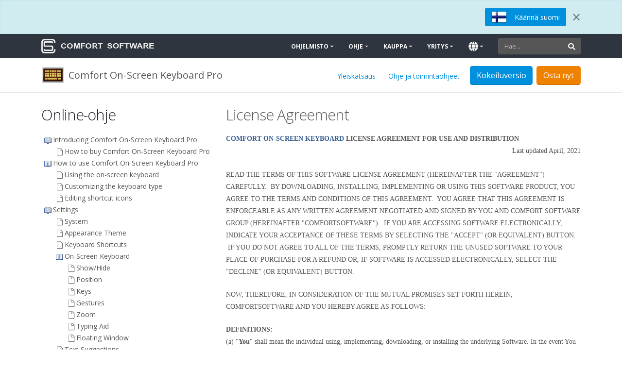

--- FILE ---
content_type: text/html; charset=UTF-8
request_url: https://www.comfortsoftware.com/fi/on-screen-keyboard/help-online/licenseagreement.htm
body_size: 11134
content:
<!DOCTYPE html>
<html lang="en" dir="ltr">
<head>
  <meta charset="utf-8">
  <meta name="viewport" content="width=device-width, initial-scale=1">
  
  
  <meta name="copyright" content="Copyright (c) 2006-2026 Comfort Software Group">

  <title>License Agreement | Comfort On-Screen Keyboard Pro | Online-ohje</title>

  <!-- Favicon -->
  <link rel="shortcut icon" href="/favicon.ico">
  <link rel="apple-touch-icon" sizes="180x180" href="/img/favicons/apple-touch-icon.png">
  <link rel="icon" type="image/png" sizes="16x16" href="/img/favicons/favicon-16x16.png">
  <link rel="icon" type="image/png" sizes="32x32" href="/img/favicons/favicon-32x32.png">
  <link rel="icon" type="image/png" href="/img/favicons/android-chrome-48x48.png" sizes="48x48">
  <link rel="icon" type="image/png" href="/img/favicons/android-chrome-96x96.png" sizes="96x96">
  <link rel="icon" type="image/png" href="/img/favicons/android-chrome-192x192.png" sizes="192x192">
  <link rel="manifest" href="/img/favicons/site.webmanifest">
  <link rel="mask-icon" href="/img/favicons/safari-pinned-tab.svg" color="#5bbad5">
  <meta name="msapplication-TileColor" content="#2d89ef">
  <meta name="theme-color" content="#ffffff">

  <!-- Web Fonts  -->
  <link rel="preconnect" href="https://fonts.googleapis.com">
  <link rel="preconnect" href="https://fonts.gstatic.com" crossorigin>  
  <link href="https://fonts.googleapis.com/css2?family=Open+Sans:ital,wght@0,300;0,400;0,600;0,700;0,800;1,400&display=swap&family=Dancing+Script" rel="stylesheet">
  
  <link rel="canonical" href="/on-screen-keyboard/help-online/licenseagreement.htm">

  <!-- Main CSS -->
  <link rel="stylesheet" href="/vendor/font-awesome/css/fontawesome-all.min.css">
    <link rel="stylesheet" href="/css/style.css?v=26">

  <!-- Head Libs -->
  <script src="/vendor/modernizr/modernizr.min.js"></script>
  
  <!-- Noscript CSS -->
  <noscript><style>.appear-animation {opacity: 1;} .rev_slider {overflow: unset;}
   .rev_slider>ul>li {visibility: visible;}
   .owl-carousel {display: unset;}
   .owl-carousel div:not(:first-child) {display: none;}</style></noscript>

  <!-- Google tag (gtag.js) -->
  <script async src="https://www.googletagmanager.com/gtag/js?id=G-RYSEE3FQSC"></script>
  <script>
    window.dataLayer = window.dataLayer || [];
    function gtag(){dataLayer.push(arguments);}
    gtag('js', new Date());
  
    gtag('config', 'G-RYSEE3FQSC');
  </script>
</head>
<body>
<div class="body">
  <header id="header" class="header-narrow" data-plugin-options="{'stickyEnabled': true, 'stickyEnableOnBoxed': true, 'stickyEnableOnMobile': false, 'stickyStartAt': 120, 'stickySetTop': '-120px', 'stickyChangeLogo': false}">
    <div class="header-body background-color-dark">

          <div id="panel-info" class="header-row alert alert-info mb-0" style="border-radius: 0; height: 70px;" role="alert">
      <div class="container">
        <div class="header-row">
          <div class="header-column justify-content-end">
            <div class="header-row">
              <div class="pl-2 pr-1">
                <a href="https://translate.google.com/translate?sl=en&tl=fi&js=y&prev=_t&hl=fi&ie=UTF-8&u=https%3A%2F%2Fwww.comfortsoftware.com%2Ffi%2Fon-screen-keyboard%2Fhelp-online%2Flicenseagreement.htm%3Fnolangheader" class="btn btn-primary" target="_blank">
                  <span class="flag flag-fi" style="margin-top: -4px;"></span>
                  <span>Käännä suomi</span>
                 </a>
              </div>
              <div class="pl-2">
                <button type="button" class="close" aria-label="Close" onclick="$('#panel-info').slideUp();$('#header').css('min-height', '50px');">
                  <span aria-hidden="true">&times;</span>
                </button>
              </div>
            </div>
          </div>
        </div>
      </div>
    </div>

      <div class="header-container container">
        <div class="header-row">
          <div class="header-column">
            <div class="header-row">
              <div class="header-logo">
                <a href="/fi/">
                  <img alt="Comfort Software" width="232" height="30" src="/img/logos/cs.png">
                </a>
              </div>
            </div>
          </div>
          <div class="header-column justify-content-end">
            <div class="header-row">
              <div class="header-nav header-nav-stripe">
                <div class="header-nav-main header-nav-main-square header-nav-main-effect-1 header-nav-main-sub-effect-1 header-nav-main-light">
                  <nav class="collapse">
                    <ul class="nav nav-pills" id="mainNav">
                      <li class="dropdown">
                        <a class="dropdown-item dropdown-toggle" href="#" tabIndex="-1" aria-haspopup="true" aria-expanded="false">Ohjelmisto</a>
                        <ul class="dropdown-menu">
                          <li><a class="dropdown-item" href="/fi/on-screen-keyboard/" tabIndex="-1" data-thumb-preview="/img/previews/ckeyboard.png">
                            Comfort On-Screen Keyboard Pro
                            <span class="tip tip-dark">hot</span>
                            <em class="menu-item-desc">Näyttönäppäimistö</em></a></li>
                          <li><a class="dropdown-item" href="/fi/clipboard-manager/" tabIndex="-1" data-thumb-preview="/img/previews/cclipboard.png">
                            Comfort Clipboard Pro
                            <em class="menu-item-desc">Vankka leikepöytä manager</em></a></li>
                          <li><a class="dropdown-item" href="/fi/comfort-keys/" tabIndex="-1" data-thumb-preview="/img/previews/ckeys.png">
                            Comfort Keys Pro
                            <em class="menu-item-desc">3 in 1</em></a></li>
                        </ul>
                      </li>
                      <li class="dropdown">
                        <a class="dropdown-item dropdown-toggle" href="#" tabIndex="-1" aria-haspopup="true" aria-expanded="false">Ohje</a>
                        <ul class="dropdown-menu">
                          <li><a class="dropdown-item" href="/fi/help/" tabIndex="-1">Ohje ja toimintaohjeet</a></li>
                          <li><a class="dropdown-item" href="/fi/find-key/" tabIndex="-1">Etsi tuoteavain</a></li>
                          <li><a class="dropdown-item" href="/fi/support/" tabIndex="-1">Tuki</a></li>
                        </ul>
                      </li>
                      <li class="dropdown">
                        <a class="dropdown-item dropdown-toggle" href="#" tabIndex="-1" aria-haspopup="true" aria-expanded="false">Kauppa</a>
                        <ul class="dropdown-menu">
                          <li><a class="dropdown-item" href="/fi/store/" tabIndex="-1">Comfort Software kauppa</a></li>
                          <li><a class="dropdown-item" href="/fi/shipping-and-refund/" tabIndex="-1">Toimitus ja palautusohjesivuston</a></li>
                          <li><a class="dropdown-item" href="/fi/store-faq/" tabIndex="-1">Apua shopper</a></li>
                        </ul>
                      </li>
                      <li class="dropdown">
                        <a class="dropdown-item dropdown-toggle" href="#" tabIndex="-1" aria-haspopup="true" aria-expanded="false">Yritys</a>
                        <ul class="dropdown-menu">
                          <li><a class="dropdown-item" href="/fi/about/" tabIndex="-1">Tietoja meistä</a></li>
                          <li><a class="dropdown-item" href="/fi/contact/" tabIndex="-1">Yhteystiedot</a></li>
                          <li><a class="dropdown-item" href="/fi/press-room/" tabIndex="-1">Lehdistöhuone</a></li>
                          <li><a class="dropdown-item" href="/fi/subscription/" tabIndex="-1">Sähköpostitilaus</a></li>
                        </ul>
                      </li>
                      <li class="dropdown dropdown-mega" style="position:relative;">
                        <a class="dropdown-item dropdown-toggle" href="#" tabIndex="-1" aria-haspopup="true" aria-expanded="false"><span class="d-lg-none">Kieli (Language)</span><i class="fa text-17 fa-globe d-none d-lg-block"></i></a>
                        <ul class="dropdown-menu dropdown-lang" >
                          <li><div class="dropdown-mega-content"><div class="row">
                            <div class="col-lg-6 pl-2 pr-2"><ul class="dropdown-mega-sub-nav"><li><a class='dropdown-item' href='/de/on-screen-keyboard/help-online/licenseagreement.htm' tabIndex='-1'>Deutsch</a></li><li><a class='dropdown-item' href='/dk/on-screen-keyboard/help-online/licenseagreement.htm' tabIndex='-1'>Dansk</a></li><li><a class='dropdown-item' href='/nl/on-screen-keyboard/help-online/licenseagreement.htm' tabIndex='-1'>Dutch</a></li><li><a class='dropdown-item' href='/on-screen-keyboard/help-online/licenseagreement.htm' tabIndex='-1'>English</a></li><li><a class='dropdown-item' href='/es/on-screen-keyboard/help-online/licenseagreement.htm' tabIndex='-1'>Español</a></li><li><a class='dropdown-item' href='/fr/on-screen-keyboard/help-online/licenseagreement.htm' tabIndex='-1'>Français</a></li><li><a class='dropdown-item' href='/it/on-screen-keyboard/help-online/licenseagreement.htm' tabIndex='-1'>Italiano</a></li><li><a class='dropdown-item' href='/hu/on-screen-keyboard/help-online/licenseagreement.htm' tabIndex='-1'>Magyar</a></li><li><a class='dropdown-item' href='/no/on-screen-keyboard/help-online/licenseagreement.htm' tabIndex='-1'>Norsk Bokmål</a></li><li><a class='dropdown-item' href='/pl/on-screen-keyboard/help-online/licenseagreement.htm' tabIndex='-1'>Polski</a></li><li><a class='dropdown-item' href='/br/on-screen-keyboard/help-online/licenseagreement.htm' tabIndex='-1'>Português</a></li></ul></div><div class="col-lg-6 pl-2 pr-2"><ul class="dropdown-mega-sub-nav"><li><a class='dropdown-item font-weight-bold' href='/fi/on-screen-keyboard/help-online/licenseagreement.htm' tabIndex='-1'><i class="fa fa-check"></i> Suomi</a></li><li><a class='dropdown-item' href='/se/on-screen-keyboard/help-online/licenseagreement.htm' tabIndex='-1'>Svenska</a></li><li><a class='dropdown-item' href='/tr/on-screen-keyboard/help-online/licenseagreement.htm' tabIndex='-1'>Türkçe</a></li><li><a class='dropdown-item' href='/cz/on-screen-keyboard/help-online/licenseagreement.htm' tabIndex='-1'>Čeština</a></li><li><a class='dropdown-item' href='/ru/on-screen-keyboard/help-online/licenseagreement.htm' tabIndex='-1'>Русский</a></li><li><a class='dropdown-item' href='/gr/on-screen-keyboard/help-online/licenseagreement.htm' tabIndex='-1'>Ελληνικά</a></li><li><a class='dropdown-item' href='/ar/on-screen-keyboard/help-online/licenseagreement.htm' tabIndex='-1'>العربيه</a></li><li><a class='dropdown-item' href='/kr/on-screen-keyboard/help-online/licenseagreement.htm' tabIndex='-1'>한국어</a></li><li><a class='dropdown-item' href='/jp/on-screen-keyboard/help-online/licenseagreement.htm' tabIndex='-1'>日本語</a></li><li><a class='dropdown-item' href='/cn/on-screen-keyboard/help-online/licenseagreement.htm' tabIndex='-1'>简体中文</a></li><li><a class='dropdown-item' href='/tw/on-screen-keyboard/help-online/licenseagreement.htm' tabIndex='-1'>繁體中文</a></li></ul></div>
                          </div></div></li>
                        </ul>
                      </li>
                    </ul>
                  </nav>
                </div>
                <button class="btn header-btn-collapse-nav" data-toggle="collapse" data-target=".header-nav-main nav" aria-label="Main Menu">
                  <i class="fa fa-bars"></i>
                </button>
              </div>
              <div class="header-search d-none d-lg-block">
                <form action="/fi/search/" method="get">
                  <div class="input-group">
                    <input type="search" class="form-control" name="q" id="q" placeholder="Hae...">
                    <span class="input-group-append">
                      <button class="btn btn-light" type="submit"><i class="fa fa-search"></i></button>
                    </span>
                  </div>
                </form>
              </div>
            </div>
          </div>
        </div>
      </div>
      <div class="header-row header-row-normal background-color-light">
        <div class="container container-bottom">
          <div class="header-row">
            <div class="header-column">
              <div class="header-row">
                <div class="header-logo mr-2">
                  <a href="/fi/on-screen-keyboard/">
                    <img alt="Näyttönäppäimistö Logo" width="48" height="48" src="/img/logos/ckeyboard.png">
                  </a>
                </div>
                <div class="mr-4 d-none d-lg-block lead">Comfort On-Screen Keyboard Pro</div>
              </div>
            </div>
            <div class="header-column justify-content-end">
              <div class="header-row">
                <ul class="nav nav-pills mt-1">
                  <li class="pill d-none d-xl-block "><a href="/fi/on-screen-keyboard/">Yleiskatsaus</a></li>
                  <li class="pill "><a href="/fi/on-screen-keyboard/help/">Ohje ja toimintaohjeet</a></li>
                </ul>
                <div class="pl-2 pr-1">
                  <a href="/download/setup-kb/" download class="btn btn-lg btn-primary">
                    <span class="d-none d-md-block">Kokeiluversio</span>
                    <span class="d-md-none"><i class="fa fa-download"></i></span>
                  </a>
                </div>
                <div class="pl-1">
                  <a href="/fi/store/on-screen-keyboard/" class="btn btn-lg btn-secondary d-none d-md-block">Osta nyt</a>
                  <a href="/fi/store/on-screen-keyboard/" class="btn btn-lg btn-secondary d-md-none"><i class="fa fa-shopping-cart"></i></a>
                </div>
              </div>
            </div>
          </div>
        </div>
      </div>
    </div>
  </header>

  <div role="main" class="main">
<div role="main" class="main">
  <section class="section section-top pt-0">
    <div class="container">
      <div class="row">
        <div id="toc" class="col-lg-4 pt-4 gui">
          <h2 class="pb-1">Online-ohje</h2>
          <!-- This block defines the styles of the TOC headings, change them as needed -->
   <style type="text/css">
       .navtitle    { font-size: 14pt; font-weight: bold; margin-bottom: 16px; }
       .navbar      { font-size: 10pt; }

       .toc>a {
         color:#555; text-decoration: none;
       }
       .toc>a:hover {
         text-decoration: underline;
       }
       a.hm-hilight {
         color: #fff!important; background: #0090dd; text-decoration: none!important;
       }

   TD.toc { padding-bottom: 2px; padding-right: 3px }
   TABLE.toc { border: 0 none; margin: 0px 0px 0px 0px; padding: 0px 0px 0px 4px; }

</style>

<table class="toc" border="0" cellpadding="0" cellspacing="0"><tr valign="top"><td class="toc" width="24" align="right"><span class="heading1"><img class="icon" src="/hm/keyboard/en/gui-book-open.png" border="0" alt=""/></span></td><td class="toc" align="left"><a href="introducing.htm" ><span id="s1" class="heading1">Introducing Comfort On-Screen Keyboard Pro</span></a></td></tr></table>
<table class="toc" border="0" cellpadding="0" cellspacing="0"><tr valign="top"><td class="toc" width="48" align="right"><span class="heading2"><img class="icon" src="/hm/keyboard/en/gui-topic.png" border="0" alt=""/></span></td><td class="toc" align="left"><a href="howtobuy.htm" ><span id="s1.1" class="heading2">How to buy Comfort On-Screen Keyboard Pro</span></a></td></tr></table>
<table class="toc" border="0" cellpadding="0" cellspacing="0"><tr valign="top"><td class="toc" width="24" align="right"><span class="heading1"><img class="icon" src="/hm/keyboard/en/gui-book-open.png" border="0" alt=""/></span></td><td class="toc" align="left"><a href="howtouse.htm" ><span id="s2" class="heading1">How to use Comfort On-Screen Keyboard Pro</span></a></td></tr></table>
<table class="toc" border="0" cellpadding="0" cellspacing="0"><tr valign="top"><td class="toc" width="48" align="right"><span class="heading2"><img class="icon" src="/hm/keyboard/en/gui-topic.png" border="0" alt=""/></span></td><td class="toc" align="left"><a href="onscreenkeyboard.htm" ><span id="s2.1" class="heading2">Using the on-screen keyboard</span></a></td></tr></table>
<table class="toc" border="0" cellpadding="0" cellspacing="0"><tr valign="top"><td class="toc" width="48" align="right"><span class="heading2"><img class="icon" src="/hm/keyboard/en/gui-topic.png" border="0" alt=""/></span></td><td class="toc" align="left"><a href="keyboardsetup.htm" ><span id="s2.2" class="heading2">Customizing the keyboard type</span></a></td></tr></table>
<table class="toc" border="0" cellpadding="0" cellspacing="0"><tr valign="top"><td class="toc" width="48" align="right"><span class="heading2"><img class="icon" src="/hm/keyboard/en/gui-topic.png" border="0" alt=""/></span></td><td class="toc" align="left"><a href="iconsetup.htm" ><span id="s2.3" class="heading2">Editing shortcut icons</span></a></td></tr></table>
<table class="toc" border="0" cellpadding="0" cellspacing="0"><tr valign="top"><td class="toc" width="24" align="right"><span class="heading1"><img class="icon" src="/hm/keyboard/en/gui-book-open.png" border="0" alt=""/></span></td><td class="toc" align="left"><a href="settings.htm" ><span id="s3" class="heading1">Settings</span></a></td></tr></table>
<table class="toc" border="0" cellpadding="0" cellspacing="0"><tr valign="top"><td class="toc" width="48" align="right"><span class="heading2"><img class="icon" src="/hm/keyboard/en/gui-topic.png" border="0" alt=""/></span></td><td class="toc" align="left"><a href="systemsettings.htm" ><span id="s3.1" class="heading2">System</span></a></td></tr></table>
<table class="toc" border="0" cellpadding="0" cellspacing="0"><tr valign="top"><td class="toc" width="48" align="right"><span class="heading2"><img class="icon" src="/hm/keyboard/en/gui-topic.png" border="0" alt=""/></span></td><td class="toc" align="left"><a href="appearancetheme.htm" ><span id="s3.2" class="heading2">Appearance Theme</span></a></td></tr></table>
<table class="toc" border="0" cellpadding="0" cellspacing="0"><tr valign="top"><td class="toc" width="48" align="right"><span class="heading2"><img class="icon" src="/hm/keyboard/en/gui-topic.png" border="0" alt=""/></span></td><td class="toc" align="left"><a href="actionssets.htm" ><span id="s3.3" class="heading2">Keyboard Shortcuts</span></a></td></tr></table>
<table class="toc" border="0" cellpadding="0" cellspacing="0"><tr valign="top"><td class="toc" width="48" align="right"><span class="heading2"><img class="icon" src="/hm/keyboard/en/gui-book-open.png" border="0" alt=""/></span></td><td class="toc" align="left"><a href="on_screenkeyboardsettings.htm" ><span id="s3.4" class="heading2">On-Screen Keyboard</span></a></td></tr></table>
<table class="toc" border="0" cellpadding="0" cellspacing="0"><tr valign="top"><td class="toc" width="72" align="right"><span class="heading3"><img class="icon" src="/hm/keyboard/en/gui-topic.png" border="0" alt=""/></span></td><td class="toc" align="left"><a href="showhidesettings.htm" ><span id="s3.4.1" class="heading3">Show/Hide</span></a></td></tr></table>
<table class="toc" border="0" cellpadding="0" cellspacing="0"><tr valign="top"><td class="toc" width="72" align="right"><span class="heading3"><img class="icon" src="/hm/keyboard/en/gui-topic.png" border="0" alt=""/></span></td><td class="toc" align="left"><a href="position.htm" ><span id="s3.4.2" class="heading3">Position</span></a></td></tr></table>
<table class="toc" border="0" cellpadding="0" cellspacing="0"><tr valign="top"><td class="toc" width="72" align="right"><span class="heading3"><img class="icon" src="/hm/keyboard/en/gui-topic.png" border="0" alt=""/></span></td><td class="toc" align="left"><a href="keys.htm" ><span id="s3.4.3" class="heading3">Keys</span></a></td></tr></table>
<table class="toc" border="0" cellpadding="0" cellspacing="0"><tr valign="top"><td class="toc" width="72" align="right"><span class="heading3"><img class="icon" src="/hm/keyboard/en/gui-topic.png" border="0" alt=""/></span></td><td class="toc" align="left"><a href="gestures.htm" ><span id="s3.4.4" class="heading3">Gestures</span></a></td></tr></table>
<table class="toc" border="0" cellpadding="0" cellspacing="0"><tr valign="top"><td class="toc" width="72" align="right"><span class="heading3"><img class="icon" src="/hm/keyboard/en/gui-topic.png" border="0" alt=""/></span></td><td class="toc" align="left"><a href="zoom.htm" ><span id="s3.4.5" class="heading3">Zoom</span></a></td></tr></table>
<table class="toc" border="0" cellpadding="0" cellspacing="0"><tr valign="top"><td class="toc" width="72" align="right"><span class="heading3"><img class="icon" src="/hm/keyboard/en/gui-topic.png" border="0" alt=""/></span></td><td class="toc" align="left"><a href="typingaid.htm" ><span id="s3.4.6" class="heading3">Typing Aid</span></a></td></tr></table>
<table class="toc" border="0" cellpadding="0" cellspacing="0"><tr valign="top"><td class="toc" width="72" align="right"><span class="heading3"><img class="icon" src="/hm/keyboard/en/gui-topic.png" border="0" alt=""/></span></td><td class="toc" align="left"><a href="floatingwindowforkeyboard.htm" ><span id="s3.4.7" class="heading3">Floating Window</span></a></td></tr></table>
<table class="toc" border="0" cellpadding="0" cellspacing="0"><tr valign="top"><td class="toc" width="48" align="right"><span class="heading2"><img class="icon" src="/hm/keyboard/en/gui-topic.png" border="0" alt=""/></span></td><td class="toc" align="left"><a href="textsuggestions.htm" ><span id="s3.5" class="heading2">Text Suggestions</span></a></td></tr></table>
<table class="toc" border="0" cellpadding="0" cellspacing="0"><tr valign="top"><td class="toc" width="48" align="right"><span class="heading2"><img class="icon" src="/hm/keyboard/en/gui-topic.png" border="0" alt=""/></span></td><td class="toc" align="left"><a href="languagebarsettings.htm" ><span id="s3.6" class="heading2">Language Bar</span></a></td></tr></table>
<table class="toc" border="0" cellpadding="0" cellspacing="0"><tr valign="top"><td class="toc" width="48" align="right"><span class="heading2"><img class="icon" src="/hm/keyboard/en/gui-topic.png" border="0" alt=""/></span></td><td class="toc" align="left"><a href="iconssettings.htm" ><span id="s3.7" class="heading2">Shortcut Icons</span></a></td></tr></table>
<table class="toc" border="0" cellpadding="0" cellspacing="0"><tr valign="top"><td class="toc" width="48" align="right"><span class="heading2"><img class="icon" src="/hm/keyboard/en/gui-topic.png" border="0" alt=""/></span></td><td class="toc" align="left"><a href="soundssettings.htm" ><span id="s3.8" class="heading2">Sounds</span></a></td></tr></table>
<table class="toc" border="0" cellpadding="0" cellspacing="0"><tr valign="top"><td class="toc" width="48" align="right"><span class="heading2"><img class="icon" src="/hm/keyboard/en/gui-topic.png" border="0" alt=""/></span></td><td class="toc" align="left"><a href="dependencies.htm" ><span id="s3.9" class="heading2">Dependencies</span></a></td></tr></table>
<table class="toc" border="0" cellpadding="0" cellspacing="0"><tr valign="top"><td class="toc" width="48" align="right"><span class="heading2"><img class="icon" src="/hm/keyboard/en/gui-topic.png" border="0" alt=""/></span></td><td class="toc" align="left"><a href="securitysettings.htm" ><span id="s3.10" class="heading2">Security</span></a></td></tr></table>
<table class="toc" border="0" cellpadding="0" cellspacing="0"><tr valign="top"><td class="toc" width="48" align="right"><span class="heading2"><img class="icon" src="/hm/keyboard/en/gui-topic.png" border="0" alt=""/></span></td><td class="toc" align="left"><a href="advancedsettings.htm" ><span id="s3.11" class="heading2">Advanced</span></a></td></tr></table>
<table class="toc" border="0" cellpadding="0" cellspacing="0"><tr valign="top"><td class="toc" width="24" align="right"><span class="heading1"><img class="icon" src="/hm/keyboard/en/gui-book-open.png" border="0" alt=""/></span></td><td class="toc" align="left"><a href="development.htm" ><span id="s4" class="heading1">Development</span></a></td></tr></table>
<table class="toc" border="0" cellpadding="0" cellspacing="0"><tr valign="top"><td class="toc" width="48" align="right"><span class="heading2"><img class="icon" src="/hm/keyboard/en/gui-topic.png" border="0" alt=""/></span></td><td class="toc" align="left"><a href="manipulatekeyboard.htm" ><span id="s4.1" class="heading2">How to show, close, fade, or move the on-screen keyboard</span></a></td></tr></table>
<table class="toc" border="0" cellpadding="0" cellspacing="0"><tr valign="top"><td class="toc" width="48" align="right"><span class="heading2"><img class="icon" src="/hm/keyboard/en/gui-topic.png" border="0" alt=""/></span></td><td class="toc" align="left"><a href="restrictaccess.htm" ><span id="s4.2" class="heading2">How to lock all settings</span></a></td></tr></table>
<table class="toc" border="0" cellpadding="0" cellspacing="0"><tr valign="top"><td class="toc" width="48" align="right"><span class="heading2"><img class="icon" src="/hm/keyboard/en/gui-topic.png" border="0" alt=""/></span></td><td class="toc" align="left"><a href="activatekbprg.htm" ><span id="s4.3" class="heading2">How to activate different keyboards</span></a></td></tr></table>
<table class="toc" border="0" cellpadding="0" cellspacing="0"><tr valign="top"><td class="toc" width="48" align="right"><span class="heading2"><img class="icon" src="/hm/keyboard/en/gui-topic.png" border="0" alt=""/></span></td><td class="toc" align="left"><a href="faqfordevelopers.htm" ><span id="s4.4" class="heading2">FAQ for developers</span></a></td></tr></table>
<table class="toc" border="0" cellpadding="0" cellspacing="0"><tr valign="top"><td class="toc" width="48" align="right"><span class="heading2"><img class="icon" src="/hm/keyboard/en/gui-topic.png" border="0" alt=""/></span></td><td class="toc" align="left"><a href="commandlineswitches.htm" ><span id="s4.5" class="heading2">Command line parameters</span></a></td></tr></table>
<table class="toc" border="0" cellpadding="0" cellspacing="0"><tr valign="top"><td class="toc" width="24" align="right"><span class="heading1"><img class="icon" src="/hm/keyboard/en/gui-book-open.png" border="0" alt=""/></span></td><td class="toc" align="left"><a href="otherissues.htm" ><span id="s5" class="heading1">Other issues</span></a></td></tr></table>
<table class="toc" border="0" cellpadding="0" cellspacing="0"><tr valign="top"><td class="toc" width="48" align="right"><span class="heading2"><img class="icon" src="/hm/keyboard/en/gui-topic.png" border="0" alt=""/></span></td><td class="toc" align="left"><a href="faq.htm" ><span id="s5.1" class="heading2">FAQ - Frequently asked questions</span></a></td></tr></table>
<table class="toc" border="0" cellpadding="0" cellspacing="0"><tr valign="top"><td class="toc" width="48" align="right"><span class="heading2"><img class="icon" src="/hm/keyboard/en/gui-topic.png" border="0" alt=""/></span></td><td class="toc" align="left"><a href="licenseagreement.htm" class="hm-hilight" ><span id="s5.2" class="heading2">License Agreement</span></a></td></tr></table>



        </div>
        <div id="content" class="col-lg-8 pt-4 gui">
          
<h2><p class="p_Heading1"><span >License Agreement</span></p>
</h2>


<p><span style="font-family: 'Tahoma'; font-weight: bold; color: #365f91;">COMFORT ON-SCREEN KEYBOARD</span><span style="font-family: 'Tahoma'; font-weight: bold;"> LICENSE AGREEMENT FOR USE AND DISTRIBUTION</span></p>
<p style="text-align: right;"><span style="font-family: 'Tahoma';">Last updated April, 2021</span></p>
<p style="text-align: right;"><span style="color: #000000;">&nbsp;</span></p>
<p><span style="font-family: 'Tahoma';">READ THE TERMS OF THIS SOFTWARE LICENSE AGREEMENT (HEREINAFTER THE "AGREEMENT") CAREFULLY. &nbsp;BY DOWNLOADING, INSTALLING, IMPLEMENTING OR USING THIS SOFTWARE PRODUCT, YOU AGREE TO THE TERMS AND CONDITIONS OF THIS AGREEMENT. &nbsp;YOU AGREE THAT THIS AGREEMENT IS ENFORCEABLE AS ANY WRITTEN AGREEMENT NEGOTIATED AND SIGNED BY YOU AND COMFORT SOFTWARE GROUP (HEREINAFTER "COMFORTSOFTWARE"). &nbsp;IF YOU ARE ACCESSING SOFTWARE ELECTRONICALLY, INDICATE YOUR ACCEPTANCE OF THESE TERMS BY SELECTING THE "ACCEPT" (OR EQUIVALENT) BUTTON. &nbsp;IF YOU DO NOT AGREE TO ALL OF THE TERMS, PROMPTLY RETURN THE UNUSED SOFTWARE TO YOUR PLACE OF PURCHASE FOR A REFUND OR, IF SOFTWARE IS ACCESSED ELECTRONICALLY, SELECT THE "DECLINE" (OR EQUIVALENT) BUTTON.</span></p>
<br>
<p><span style="font-family: 'Tahoma';">NOW, THEREFORE, IN CONSIDERATION OF THE MUTUAL PROMISES SET FORTH HEREIN, COMFORTSOFTWARE AND YOU HEREBY AGREE AS FOLLOWS:</span></p>
<br>
<p><span style="font-family: 'Tahoma'; font-weight: bold;">DEFINITIONS:</span></p>
<p><span style="font-family: 'Tahoma';">(a) "</span><span style="font-family: 'Tahoma'; font-weight: bold;">You</span><span style="font-family: 'Tahoma';">" shall mean the individual using, implementing, downloading, or installing the underlying Software. In the event You are using, implementing, downloading, or installing the underlying Software on behalf of an Organization, all liability for a breach of this agreement shall be the responsibility of said Organization.</span></p>
<p><span style="font-family: 'Tahoma';">(b) "</span><span style="font-family: 'Tahoma'; font-weight: bold;">Licensee</span><span style="font-family: 'Tahoma';">" shall mean You together with any Organization You may be representing, or any related agent, employee, or representative of You or such Organization that has downloaded, used, installed, or implemented the software package on Your behalf or on behalf of such Organization. </span></p>
<p><span style="font-family: 'Tahoma';">(c) "</span><span style="font-family: 'Tahoma'; font-weight: bold;">Software</span><span style="font-family: 'Tahoma';">" shall mean any and all computer programs produced, created, developed, or provided by COMFORTSOFTWARE, including, but not limited to, applicable programs, fonts, components, hosted services, source code, modules, corresponding documentation, updates, upgrades, or modifications thereto.</span></p>
<p><span style="font-family: 'Tahoma';">(d) "</span><span style="font-family: 'Tahoma'; font-weight: bold;">Developer</span><span style="font-family: 'Tahoma';">" shall mean an individual who has a primary job function of developing software applications.</span></p>
<p><span style="font-family: 'Tahoma';">(e) "</span><span style="font-family: 'Tahoma'; font-weight: bold;">Server</span><span style="font-family: 'Tahoma';">" shall mean a computer system that multiple users access or make use of, including but not limited to, terminal servers, file servers, application servers or web servers.</span></p>
<p><span style="font-family: 'Tahoma';">(f) "</span><span style="font-family: 'Tahoma'; font-weight: bold;">Effective Users</span><span style="font-family: 'Tahoma';">" shall mean the number of users that are effective for software licensing, which is determined by the following method that returns the greatest number: (1) The number of computers on which the Software is installed, or (2) where the Software is used on a Server or run from a Server, the number of users per week that have access to the Software on the Server.</span></p>
<p><span style="font-family: 'Tahoma';">(g) "</span><span style="font-family: 'Tahoma'; font-weight: bold;">Organization</span><span style="font-family: 'Tahoma';">" shall mean a single company, business unit, government organization, entity or individual. In this Agreement, each subsidiary of a company or business unit with a separate Tax ID is considered a separate Organization.</span></p>
<p><span style="font-family: 'Tahoma';">(h) "</span><span style="font-family: 'Tahoma'; font-weight: bold;">User</span><span style="font-family: 'Tahoma';">" shall mean a single person that is making use of the Software.</span></p>
<br>
<p><span style="font-family: 'Tahoma'; font-weight: bold;">TERMS:</span></p>
<p><span style="font-family: 'Tahoma'; font-weight: bold;">1. License Grant</span></p>
<p><span style="font-family: 'Tahoma';">In consideration for the license fee paid, and other good and valuable consideration, COMFORTSOFTWARE grants to Licensee only, unless otherwise limited by the license purchased or granted, the nonexclusive, nontransferable, perpetual, world-wide right to use the Software in accordance with this Agreement and the license defined herein that Licensee purchases ("License"). If You are installing, accessing or using this Software for Your employer, this Agreement also includes Your employer. Licensee may only use the Software according to the License purchased or granted by COMFORTSOFTWARE. COMFORTSOFTWARE offers several license types to meet the needs of different Organizations and implementations. Particular Licenses are offered for each product depending on the intended use of the Software. COMFORTSOFTWARE offers some Licenses that are granted to Licensee by this Agreement and not purchased; these include the Optional Integration License, Evaluation License, Free License and the Beta License.</span></p>
<br>
<p><span style="font-family: 'Tahoma'; font-weight: bold;">A. Single User License</span></p>
<p><span style="font-family: 'Tahoma';">The Single User License allows use of the Software for one User in Licensee's Organization according to Effective Users. </span></p>
<p><span style="font-family: 'Tahoma';">Home users may use their single computer usage license on two (2) computers which are in property of the license owner.</span></p>
<br>
<p><span style="font-family: 'Tahoma'; font-weight: bold;">B. Multiple User Licensing</span><span style="font-family: 'Tahoma';"> </span></p>
<p><span style="font-family: 'Tahoma';">Multiple user licenses grant the rights of the Single User License for a particular number of Effective Users. For example, a 5 User License grants the rights for 5 Single User Licenses. These licenses may be combined; for example, 1 Single User License and a 10 User License = 11 licensed users.</span></p>
<br>
<p><span style="font-family: 'Tahoma'; font-weight: bold;">C. Site License</span><span style="font-family: 'Tahoma';"> - allows use of the Software for all users at a single site within a single Organization. Because of the discounts associated with this license, technical support is provided to a single technical contact at Licensee's Organization instead of to each individual user.</span></p>
<br>
<p><span style="font-family: 'Tahoma'; font-weight: bold;">D. Enterprise License</span><span style="font-family: 'Tahoma';"> - allows use of the Software for an unlimited number of users at an unlimited number of sites within a single Organization. Because of the discounts associated with this license, technical support is provided to a single technical contact at Licensee's Organization instead of to each individual user.</span></p>
<br>
<p><span style="font-family: 'Tahoma'; font-weight: bold;">E. Developer License</span></p>
<p><span style="font-family: 'Tahoma';">Developer License allows royalty-free distribution and use of the Software internally (in the same Organization) and externally (outside the Organization) for an unlimited number of developers and up to 5000 user licenses according to Effective Users, provided Licensee adheres to the Developer License Distribution Terms.</span></p>
<br>
<p><span style="font-family: 'Tahoma'; font-weight: bold;">F. Developer License Distribution Terms</span></p>
<p><span style="font-family: 'Tahoma';">As used in this section, the term ("User Licenses") shall mean the number of Users that Licensee's License allows according to the definition of Effective Users. The Developer License allows 5000 Effective Users.</span></p>
<br>
<p><span style="font-family: 'Tahoma'; font-weight: bold;">(a). Internal Distribution:</span></p>
<p><span style="font-family: 'Tahoma';">Allows use of the Software in Licensee’s Organization, provided Licensee does not exceed its User Licenses and Licensee adheres to the following terms: </span></p>
<p><span style="font-family: 'Tahoma';">(1) If distribution of Licensee’s application exceeds its User Licenses, additional Developer Licenses are required; each Developer License purchased will allow distribution of an additional 5000 Effective Users.</span></p>
<p><span style="font-family: 'Tahoma';">(2) The Software may be used on any number of Servers, provided that the number of users accessing all of the servers does not exceed Licensee’s User Licenses.</span></p>
<br>
<p><span style="font-family: 'Tahoma'; font-weight: bold;">(b). External Distribution: </span></p>
<p><span style="font-family: 'Tahoma';">Allows Licensee to rent, lease or distribute the Software outside its Organization bundled with an application, provided Licensee does not exceed its User Licenses and Licensee adheres to the following terms:</span></p>
<p><span style="font-family: 'Tahoma';">(1) Licensee may not resell, rent, lease or distribute the Software alone. The Software must be distributed as a component of an application and bundled with an application or with the application's installation files. The Software may only be used as part of, and in connection with, the bundled application. Licensee may embed the Software into Licensee's firmware, provided a copyright notice is added in the firmware or documentation as detailed in number 4 of this section. </span></p>
<p><span style="font-family: 'Tahoma';">(2) Licensee may not resell, rent, lease, distribute or otherwise use the Software for the License that was purchased, in any way that would compete with COMFORTSOFTWARE. If it is determined by COMFORTSOFTWARE or Licensee that Licensee's distribution or use of the Software competes with COMFORTSOFTWARE, a reasonable royalty fee for Licensee's distribution or use of the Software must be negotiated and agreed to by Licensee and COMFORTSOFTWARE and paid to COMFORTSOFTWARE each quarter or another agreed upon interval of time.</span></p>
<p><span style="font-family: 'Tahoma';">(3) If Licensee uses the Software internally within its Organization, Licensee shall deduct the quantity of its User Licenses used within its Organization from the total number of its User Licenses that are distributed outside its Organization. For example, if Licensee has a One Developer License and uses 1,000 User Licenses internally, it may only distribute up to 4,000 User Licenses outside its Organization.</span></p>
<p><span style="font-family: 'Tahoma';">(4) A valid copyright notice must be provided within the user documentation, start-up screen or in the help-about section of Licensee’s application that specifies COMFORTSOFTWARE as the provider of the Software bundled with its application, for example: “&lt;&lt;your application name&gt;&gt; contains software components licensed from Comfort Software Group. These products may only be used as part of and in connection with &lt;&lt;your application name&gt;&gt;.”</span></p>
<p><span style="font-family: 'Tahoma';">(5) At no time may Licensee create any tool or product that directly or indirectly competes with any COMFORTSOFTWARE products.</span></p>
<br>
<p><span style="font-family: 'Tahoma'; font-weight: bold;">2. Trial version</span></p>
<p><span style="font-family: 'Tahoma';">The software unlicensed trial version may be freely distributed, with exceptions noted below, provided the distribution package is not modified in any way. </span></p>
<p><span style="font-family: 'Tahoma';">(a) No person or company may distribute separate parts of the package without written permission of the copyright owner. </span></p>
<p><span style="font-family: 'Tahoma';">(b) The software unlicensed trial version may not be distributed inside of any other software package without written permission of the copyright owner.</span></p>
<p><span style="font-family: 'Tahoma';">(c) Hacks/cracks, keys or key generators may not be included on the same distribution.</span></p>
<br>
<p><span style="font-family: 'Tahoma'; font-weight: bold;">3. Copyright</span></p>
<p><span style="font-family: 'Tahoma';">By downloading, installing, using, or implementing this Software, Licensee acknowledges COMFORTSOFTWARE’s assertion of a copyright in the underlying software and code. The Software and the accompanying materials are licensed, not sold, to Licensee. COMFORTSOFTWARE maintains ownership of all copyright interests in the Software, including any derivative works based upon the Software, and excluding any application bundled with the Software by Licensee in accordance with this Agreement. Licensee may not rent, lease, display or distribute copies of the Software to others except under the conditions of this Agreement. Unauthorized copying of the Software or accompanying materials even if modified, merged, or included with other software, or of the written materials, is expressly forbidden. Licensee may be held legally responsible for any infringement of intellectual property rights that is caused or encouraged by Licensees failure to abide by the terms of this Agreement. Licensee may make copies of the Software as needed for development and use provided that the number of copies made do not exceed the number of users allowed by the License purchased. Licensee may also make a reasonable number of archival copies of the Software for backup and recovery purposes and may temporarily use the backup copy, including but not limited to during emergency situations, disaster recovery, or disaster recovery tests. In any case, when a copy is created, any copyright notices included in the Software must be reproduced in their entirety on the copy. </span></p>
<br>
<p><span style="font-family: 'Tahoma'; font-weight: bold;">4. Software Modifications</span></p>
<p><span style="font-family: 'Tahoma';">If the Developer License is purchased, Licensee may modify any portions of the Software as needed, provided that copyright notices are not removed.</span></p>
<br>
<p><span style="font-family: 'Tahoma'; font-weight: bold;">5. Agreement Duration and Termination</span></p>
<p><span style="font-family: 'Tahoma';">Subject to the terms and conditions of this Agreement, this Agreement begins when the Software is downloaded, installed, used or when a License for Software is purchased or granted and is perpetual unless terminated in accordance with this Agreement. When the Agreement begins, this Agreement shall supersede all older versions of this Agreement including any older Agreements that may be embedded in the Software. This Agreement shall inure to the benefit of and be binding upon COMFORTSOFTWARE and Licensee. Licensee may terminate this Agreement at any time by returning the Software to COMFORTSOFTWARE and destroying all copies thereof. This Agreement shall terminate upon notice from COMFORTSOFTWARE if Licensee fails to comply with any provision contained herein or if the funds paid for the license are refunded or are not received, and such failure or breach is not cured within thirty (30) days of such notice. Upon termination, Licensee must destroy the Software and all copies (in part and in whole, including modified copies, if any) in its possession or control. COMFORTSOFTWARE reserves the right to terminate this Agreement if the use of Software by Licensee causes a loss of revenue for COMFORTSOFTWARE that exceeds ten (10) times the amount Licensee paid for the License. Termination of this Agreement shall not affect the Software bundled and distributed with an application under the Developer License by Licensee prior to termination, provided Licensee has purchased a Developer License for the Software, the bundled application does not compete with COMFORTSOFTWARE in any way, and funds for the License were received and not returned or refunded in any way. All restrictions prohibiting Licensee's use of the Software and intellectual property provisions relating to Software to the benefit of COMFORTSOFTWARE shall survive termination of this Agreement. </span></p>
<br>
<p><span style="font-family: 'Tahoma'; font-weight: bold;">6. Updates</span></p>
<p><span style="font-family: 'Tahoma';">COMFORTSOFTWARE offers free Major upgrades for a period of thirty (30) days from the date of purchase.</span></p>
<p><span style="font-family: 'Tahoma';">All Minor version updates are free. For example, if you purchased a license for version 9.0, it will work with version 9.1, but will not work with 10.0. You can purchase upgrade to the next Major version at a reduced price. In either case you can continue to use your existing license for as long as you like.</span></p>
<br>
<p><span style="font-family: 'Tahoma'; font-weight: bold;">7. Limited warranty</span></p>
<br>
<p><span style="font-family: 'Tahoma'; font-weight: bold;">A. Limited warranty</span></p>
<p><span style="font-family: 'Tahoma';">If you follow the instructions, the software will perform substantially as described in the COMFORTSOFTWARE materials that you receive in or with the software.</span></p>
<br>
<p><span style="font-family: 'Tahoma'; font-weight: bold;">B. Term of warranty; warranty recipient; length of any implied warranties</span></p>
<p><span style="font-family: 'Tahoma';">The limited warranty covers the software for one year after acquired by the first user. If you receive supplements, updates, or replacement software during that year, they will be covered for the remainder of the warranty or 30 days, whichever is longer. If the first user transfers the software, the remainder of the warranty will apply to the recipient.</span></p>
<br>
<p><span style="font-family: 'Tahoma';">To the extent permitted by law, any implied warranties, guarantees or conditions last only during the term of the limited warranty. Some states do not allow limitations on how long an implied warranty lasts, so these limitations may not apply to you. They also might not apply to you because some countries may not allow limitations on how long an implied warranty, guarantee or condition lasts.</span></p>
<br>
<p><span style="font-family: 'Tahoma'; font-weight: bold;">C. Exclusions from warranty</span></p>
<p><span style="font-family: 'Tahoma';">This warranty does not cover problems caused by your acts (or failures to act), the acts of others, or events beyond COMFORTSOFTWARE's reasonable control.</span></p>
<br>
<p><span style="font-family: 'Tahoma'; font-weight: bold;">D. Remedy for breach of warranty</span></p>
<p><span style="font-family: 'Tahoma';">COMFORTSOFTWARE will repair or replace the software at no charge. If COMFORTSOFTWARE cannot repair or replace it, COMFORTSOFTWARE will refund the amount shown on your receipt for the software. It will also repair or replace supplements, updates and replacement software at no charge. If COMFORTSOFTWARE cannot repair or replace them, it will refund the amount you paid for them, if any. You must uninstall the software and return any media and other associated materials to COMFORTSOFTWARE with proof of purchase to obtain a refund. These are your only remedies for breach of the limited warranty.</span></p>
<br>
<p><span style="font-family: 'Tahoma'; font-weight: bold;">E. Consumer rights not affected</span></p>
<p><span style="font-family: 'Tahoma';">You may have additional consumer rights under your local laws, which this agreement cannot change.</span></p>
<br>
<p><span style="font-family: 'Tahoma'; font-weight: bold;">F. Warranty procedures</span></p>
<p><span style="font-family: 'Tahoma';">You need proof of purchase for warranty service. For warranty service or information about how to obtain a refund for software, contact COMFORTSOFTWARE at </span><span style="font-family: 'Tahoma'; color: #0000ff; text-decoration: underline;">https://www.comfortsoftware.com/</span><span style="font-family: 'Tahoma';">.</span></p>
<br>
<p><span style="font-family: 'Tahoma'; font-weight: bold;">G. No other warranties</span></p>
<p><span style="font-family: 'Tahoma';">The limited warranty is the only direct warranty from COMFORTSOFTWARE. COMFORTSOFTWARE gives no other express warranties, guarantees or conditions. Where allowed by your local laws, COMFORTSOFTWARE excludes implied warranties of merchantability, fitness for a particular purpose and non-infringement. If your local laws give you any implied warranties, guarantees or conditions, despite this exclusion, your remedies are described in the Remedy for Breach of Warranty clause above, to the extent permitted by your local laws.</span></p>
<br>
<p><span style="font-family: 'Tahoma'; font-weight: bold;">H. Limitation on and exclusion of damages for breach of warranty</span></p>
<p><span style="font-family: 'Tahoma';">The Limitation on and Exclusion of Damages clause above applies to breaches of this limited warranty.</span></p>
<br>
<p><span style="font-family: 'Tahoma';">This warranty gives you specific legal rights, and you may also have other rights which vary from state to state. You may also have other rights which vary from country to country.</span></p>
<br>
<p><span style="font-family: 'Tahoma'; font-style: italic; font-weight: bold;">Comfort Software Group</span></p>
<p><span style="font-family: 'Tahoma'; color: #0000ff; text-decoration: underline;">https://www.comfortsoftware.com/</span></p>
<br>



        </div>
      </div>
    </div>
  </section>
</div>
  </div>

  <footer class="mt-0" id="footer">
    <div class="container">
      <div class="row">
        <div class="col-lg-12">
          <div class="row">
            <div class="col-lg-4">
              <h5>Ohjelmisto</h5>
              <ul class="list list-icons list-icons-sm">
                <li><i class="fa fa-caret-right"></i> <a href="/fi/on-screen-keyboard/">Näyttönäppäimistö</a></li>
                <li><i class="fa fa-caret-right"></i> <a href="/fi/clipboard-manager/">Leikepöydän hallinta</a></li>
                <li><i class="fa fa-caret-right"></i> <a href="/fi/comfort-keys/">Comfort Keys Pro</a></li>
                <li><i class="fa fa-caret-right"></i> <a href="/fi/other-products/">Muut vanhentuneet tuotteet</a></li>
              </ul>
            </div>
            <div class="col-lg-4">
              <h5>Ohje</h5>
              <ul class="list list-icons list-icons-sm">
                <li><i class="fa fa-caret-right"></i> <a href="/fi/find-key/">Etsi tuoteavain</a></li>
                <li><i class="fa fa-caret-right"></i> <a href="/fi/help/">Ohje ja toimintaohjeet</a></li>
                <li><i class="fa fa-caret-right"></i> <a href="/fi/support/">Tuki</a></li>
                <li><i class="fa fa-caret-right"></i> <a href="/fi/store-faq/">Apua shopper</a></li>
              </ul>
            </div>
            <div class="col-lg-4">
              <h5>Resurssit</h5>
              <ul class="list list-icons list-icons-sm">
                <li><i class="fa fa-caret-right"></i> <a href="/fi/downloads/">Ladatut tiedostot</a></li>
                <li><i class="fa fa-caret-right"></i> <a href="/fi/store/">Osta</a></li>
                <li><i class="fa fa-caret-right"></i> <a href="/fi/about/">Tietoja meistä</a></li>
                <li><i class="fa fa-caret-right"></i> <a href="/fi/sitemap/">Sivustokartta</a></li>
              </ul>
            </div>
          </div>
        </div>
      </div>
    </div>
    <div class="footer-copyright">
      <div class="container">
        <div class="row">
          <div class="col-lg-5">
            <p>&copy; 2006 &ndash; 2026, <a href="https://www.comfortsoftware.com/">Comfort Software Group</a>, Kaikki oikeudet pidätetään..</p>
          </div>
          <div class="col-lg-7">
            <nav id="sub-menu">
              <ul>
                <li><a href="/fi/locale/?url=on-screen-keyboard%2Fhelp-online%2Flicenseagreement.htm"><i class="fa fa-globe"></i> Suomi (Finnish)</a></li>
                <li><a href="/fi/privacy/">Tietosuojatiedot</a></li>
                <li><a href="/fi/terms-of-use/">Käyttöehdot</a></li>
                <li><a href="/fi/contact/">Yhteys</a></li>
              </ul>
            </nav>
          </div>
        </div>
      </div>
    </div>
  </footer>
</div>

<!-- Vendor -->
<script src="/js/vendor.js?v=1"></script>


<!-- Theme Base, Components and Settings -->
<script src="/js/main.js?v=8"></script>

</body>
</html>